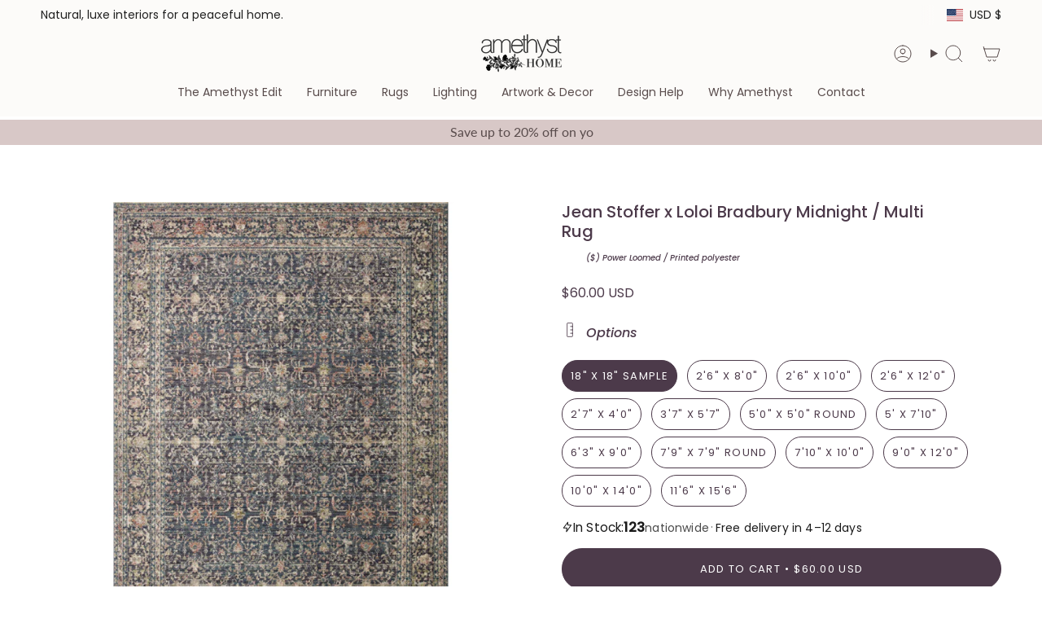

--- FILE ---
content_type: text/html; charset=utf-8
request_url: https://www.amethysthome.com/products/jean-stoffer-x-loloi-bradbury-midnight-multi-bru-01-rug?section_id=api-product-grid-item
body_size: 1190
content:
<div id="shopify-section-api-product-grid-item" class="shopify-section">

<div data-api-content>
<div
    class="grid-item product-item  product-item--centered product-item--outer-text product-item--has-quickbuy "
    id="product-item--api-product-grid-item-7145518563460"
    data-grid-item
    
  >
    <div class="product-item__image double__image" data-product-image>
      <a
        class="product-link"
        href="/products/jean-stoffer-x-loloi-bradbury-midnight-multi-bru-01-rug"
        aria-label="Jean Stoffer x Loloi Bradbury Midnight / Multi Rug"
        data-product-link="/products/jean-stoffer-x-loloi-bradbury-midnight-multi-bru-01-rug"
      ><div class="product-item__bg" data-product-image-default><figure class="image-wrapper image-wrapper--cover lazy-image lazy-image--backfill is-loading" style="--aspect-ratio: 1;" data-aos="img-in"
  data-aos-delay="||itemAnimationDelay||"
  data-aos-duration="800"
  data-aos-anchor="||itemAnimationAnchor||"
  data-aos-easing="ease-out-quart"><img src="//www.amethysthome.com/cdn/shop/products/Multi_BRU-01_BRADBRU-01MDMLB6F6_Amethyst_Home_Boston.jpg?crop=center&amp;height=4400&amp;v=1705160358&amp;width=4400" alt="Featuring Jean Stoffer x Loloi Bradbury Midnight / Multi Rug by Loloi at Amethyst Home. The Bradbury Midnight / Multi Rug has small-scale motifs that, combined with the rug’s vibrant and varying colors, create eye-catching dimension in the room. Bradbury echoes the look of traditional rugs but comes alive in fresh, modern palettes that balance energetic bright tones with softer, dis. Amethyst Home provides interior design, new construction, custom furniture, and area rugs in the Boston metro area." width="4400" height="4400" loading="eager" srcset="//www.amethysthome.com/cdn/shop/products/Multi_BRU-01_BRADBRU-01MDMLB6F6_Amethyst_Home_Boston.jpg?v=1705160358&amp;width=136 136w, //www.amethysthome.com/cdn/shop/products/Multi_BRU-01_BRADBRU-01MDMLB6F6_Amethyst_Home_Boston.jpg?v=1705160358&amp;width=160 160w, //www.amethysthome.com/cdn/shop/products/Multi_BRU-01_BRADBRU-01MDMLB6F6_Amethyst_Home_Boston.jpg?v=1705160358&amp;width=180 180w, //www.amethysthome.com/cdn/shop/products/Multi_BRU-01_BRADBRU-01MDMLB6F6_Amethyst_Home_Boston.jpg?v=1705160358&amp;width=220 220w, //www.amethysthome.com/cdn/shop/products/Multi_BRU-01_BRADBRU-01MDMLB6F6_Amethyst_Home_Boston.jpg?v=1705160358&amp;width=254 254w, //www.amethysthome.com/cdn/shop/products/Multi_BRU-01_BRADBRU-01MDMLB6F6_Amethyst_Home_Boston.jpg?v=1705160358&amp;width=284 284w, //www.amethysthome.com/cdn/shop/products/Multi_BRU-01_BRADBRU-01MDMLB6F6_Amethyst_Home_Boston.jpg?v=1705160358&amp;width=292 292w, //www.amethysthome.com/cdn/shop/products/Multi_BRU-01_BRADBRU-01MDMLB6F6_Amethyst_Home_Boston.jpg?v=1705160358&amp;width=320 320w, //www.amethysthome.com/cdn/shop/products/Multi_BRU-01_BRADBRU-01MDMLB6F6_Amethyst_Home_Boston.jpg?v=1705160358&amp;width=480 480w, //www.amethysthome.com/cdn/shop/products/Multi_BRU-01_BRADBRU-01MDMLB6F6_Amethyst_Home_Boston.jpg?v=1705160358&amp;width=528 528w, //www.amethysthome.com/cdn/shop/products/Multi_BRU-01_BRADBRU-01MDMLB6F6_Amethyst_Home_Boston.jpg?v=1705160358&amp;width=640 640w, //www.amethysthome.com/cdn/shop/products/Multi_BRU-01_BRADBRU-01MDMLB6F6_Amethyst_Home_Boston.jpg?v=1705160358&amp;width=720 720w, //www.amethysthome.com/cdn/shop/products/Multi_BRU-01_BRADBRU-01MDMLB6F6_Amethyst_Home_Boston.jpg?v=1705160358&amp;width=960 960w, //www.amethysthome.com/cdn/shop/products/Multi_BRU-01_BRADBRU-01MDMLB6F6_Amethyst_Home_Boston.jpg?v=1705160358&amp;width=1080 1080w, //www.amethysthome.com/cdn/shop/products/Multi_BRU-01_BRADBRU-01MDMLB6F6_Amethyst_Home_Boston.jpg?v=1705160358&amp;width=1296 1296w, //www.amethysthome.com/cdn/shop/products/Multi_BRU-01_BRADBRU-01MDMLB6F6_Amethyst_Home_Boston.jpg?v=1705160358&amp;width=1512 1512w, //www.amethysthome.com/cdn/shop/products/Multi_BRU-01_BRADBRU-01MDMLB6F6_Amethyst_Home_Boston.jpg?v=1705160358&amp;width=1728 1728w, //www.amethysthome.com/cdn/shop/products/Multi_BRU-01_BRADBRU-01MDMLB6F6_Amethyst_Home_Boston.jpg?v=1705160358&amp;width=1950 1950w" sizes="500px" fetchpriority="high" class=" is-loading ">
</figure>

&nbsp;</div><hover-images class="product-item__bg__under">
              <div class="product-item__bg__slider" data-hover-slider><div
                    class="product-item__bg__slide"
                    
                    data-hover-slide-touch
                  ><figure class="image-wrapper image-wrapper--cover lazy-image lazy-image--backfill is-loading" style="--aspect-ratio: 1;"><img src="//www.amethysthome.com/cdn/shop/products/Multi_BRU-01_BRADBRU-01MDMLB6F6_Amethyst_Home_Boston.jpg?crop=center&amp;height=4400&amp;v=1705160358&amp;width=4400" alt="Featuring Jean Stoffer x Loloi Bradbury Midnight / Multi Rug by Loloi at Amethyst Home. The Bradbury Midnight / Multi Rug has small-scale motifs that, combined with the rug’s vibrant and varying colors, create eye-catching dimension in the room. Bradbury echoes the look of traditional rugs but comes alive in fresh, modern palettes that balance energetic bright tones with softer, dis. Amethyst Home provides interior design, new construction, custom furniture, and area rugs in the Boston metro area." width="4400" height="4400" loading="lazy" srcset="//www.amethysthome.com/cdn/shop/products/Multi_BRU-01_BRADBRU-01MDMLB6F6_Amethyst_Home_Boston.jpg?v=1705160358&amp;width=136 136w, //www.amethysthome.com/cdn/shop/products/Multi_BRU-01_BRADBRU-01MDMLB6F6_Amethyst_Home_Boston.jpg?v=1705160358&amp;width=160 160w, //www.amethysthome.com/cdn/shop/products/Multi_BRU-01_BRADBRU-01MDMLB6F6_Amethyst_Home_Boston.jpg?v=1705160358&amp;width=180 180w, //www.amethysthome.com/cdn/shop/products/Multi_BRU-01_BRADBRU-01MDMLB6F6_Amethyst_Home_Boston.jpg?v=1705160358&amp;width=220 220w, //www.amethysthome.com/cdn/shop/products/Multi_BRU-01_BRADBRU-01MDMLB6F6_Amethyst_Home_Boston.jpg?v=1705160358&amp;width=254 254w, //www.amethysthome.com/cdn/shop/products/Multi_BRU-01_BRADBRU-01MDMLB6F6_Amethyst_Home_Boston.jpg?v=1705160358&amp;width=284 284w, //www.amethysthome.com/cdn/shop/products/Multi_BRU-01_BRADBRU-01MDMLB6F6_Amethyst_Home_Boston.jpg?v=1705160358&amp;width=292 292w, //www.amethysthome.com/cdn/shop/products/Multi_BRU-01_BRADBRU-01MDMLB6F6_Amethyst_Home_Boston.jpg?v=1705160358&amp;width=320 320w, //www.amethysthome.com/cdn/shop/products/Multi_BRU-01_BRADBRU-01MDMLB6F6_Amethyst_Home_Boston.jpg?v=1705160358&amp;width=480 480w, //www.amethysthome.com/cdn/shop/products/Multi_BRU-01_BRADBRU-01MDMLB6F6_Amethyst_Home_Boston.jpg?v=1705160358&amp;width=528 528w, //www.amethysthome.com/cdn/shop/products/Multi_BRU-01_BRADBRU-01MDMLB6F6_Amethyst_Home_Boston.jpg?v=1705160358&amp;width=640 640w, //www.amethysthome.com/cdn/shop/products/Multi_BRU-01_BRADBRU-01MDMLB6F6_Amethyst_Home_Boston.jpg?v=1705160358&amp;width=720 720w, //www.amethysthome.com/cdn/shop/products/Multi_BRU-01_BRADBRU-01MDMLB6F6_Amethyst_Home_Boston.jpg?v=1705160358&amp;width=960 960w, //www.amethysthome.com/cdn/shop/products/Multi_BRU-01_BRADBRU-01MDMLB6F6_Amethyst_Home_Boston.jpg?v=1705160358&amp;width=1080 1080w, //www.amethysthome.com/cdn/shop/products/Multi_BRU-01_BRADBRU-01MDMLB6F6_Amethyst_Home_Boston.jpg?v=1705160358&amp;width=1296 1296w, //www.amethysthome.com/cdn/shop/products/Multi_BRU-01_BRADBRU-01MDMLB6F6_Amethyst_Home_Boston.jpg?v=1705160358&amp;width=1512 1512w, //www.amethysthome.com/cdn/shop/products/Multi_BRU-01_BRADBRU-01MDMLB6F6_Amethyst_Home_Boston.jpg?v=1705160358&amp;width=1728 1728w, //www.amethysthome.com/cdn/shop/products/Multi_BRU-01_BRADBRU-01MDMLB6F6_Amethyst_Home_Boston.jpg?v=1705160358&amp;width=1950 1950w" sizes="500px" fetchpriority="high" class=" is-loading ">
</figure>
</div><div
                    class="product-item__bg__slide"
                    
                      data-hover-slide
                    
                    data-hover-slide-touch
                  ><figure class="image-wrapper image-wrapper--cover lazy-image lazy-image--backfill is-loading" style="--aspect-ratio: 1;"><img src="//www.amethysthome.com/cdn/shop/products/Multi_BRU-01_BRADBRU-01MDMLB6F6_Amethyst_Home_Laguna_Beach.jpg?crop=center&amp;height=4400&amp;v=1705143736&amp;width=4400" alt="Featuring Jean Stoffer x Loloi Bradbury Midnight / Multi Rug by Loloi at Amethyst Home. The Bradbury Midnight / Multi Rug has small-scale motifs that, combined with the rug’s vibrant and varying colors, create eye-catching dimension in the room. Bradbury echoes the look of traditional rugs but comes alive in fresh, modern palettes that balance energetic bright tones with softe. Amethyst Home provides interior design, new construction, custom furniture, and area rugs in the Laguna Beach metro area." width="4400" height="4400" loading="lazy" srcset="//www.amethysthome.com/cdn/shop/products/Multi_BRU-01_BRADBRU-01MDMLB6F6_Amethyst_Home_Laguna_Beach.jpg?v=1705143736&amp;width=136 136w, //www.amethysthome.com/cdn/shop/products/Multi_BRU-01_BRADBRU-01MDMLB6F6_Amethyst_Home_Laguna_Beach.jpg?v=1705143736&amp;width=160 160w, //www.amethysthome.com/cdn/shop/products/Multi_BRU-01_BRADBRU-01MDMLB6F6_Amethyst_Home_Laguna_Beach.jpg?v=1705143736&amp;width=180 180w, //www.amethysthome.com/cdn/shop/products/Multi_BRU-01_BRADBRU-01MDMLB6F6_Amethyst_Home_Laguna_Beach.jpg?v=1705143736&amp;width=220 220w, //www.amethysthome.com/cdn/shop/products/Multi_BRU-01_BRADBRU-01MDMLB6F6_Amethyst_Home_Laguna_Beach.jpg?v=1705143736&amp;width=254 254w, //www.amethysthome.com/cdn/shop/products/Multi_BRU-01_BRADBRU-01MDMLB6F6_Amethyst_Home_Laguna_Beach.jpg?v=1705143736&amp;width=284 284w, //www.amethysthome.com/cdn/shop/products/Multi_BRU-01_BRADBRU-01MDMLB6F6_Amethyst_Home_Laguna_Beach.jpg?v=1705143736&amp;width=292 292w, //www.amethysthome.com/cdn/shop/products/Multi_BRU-01_BRADBRU-01MDMLB6F6_Amethyst_Home_Laguna_Beach.jpg?v=1705143736&amp;width=320 320w, //www.amethysthome.com/cdn/shop/products/Multi_BRU-01_BRADBRU-01MDMLB6F6_Amethyst_Home_Laguna_Beach.jpg?v=1705143736&amp;width=480 480w, //www.amethysthome.com/cdn/shop/products/Multi_BRU-01_BRADBRU-01MDMLB6F6_Amethyst_Home_Laguna_Beach.jpg?v=1705143736&amp;width=528 528w, //www.amethysthome.com/cdn/shop/products/Multi_BRU-01_BRADBRU-01MDMLB6F6_Amethyst_Home_Laguna_Beach.jpg?v=1705143736&amp;width=640 640w, //www.amethysthome.com/cdn/shop/products/Multi_BRU-01_BRADBRU-01MDMLB6F6_Amethyst_Home_Laguna_Beach.jpg?v=1705143736&amp;width=720 720w, //www.amethysthome.com/cdn/shop/products/Multi_BRU-01_BRADBRU-01MDMLB6F6_Amethyst_Home_Laguna_Beach.jpg?v=1705143736&amp;width=960 960w, //www.amethysthome.com/cdn/shop/products/Multi_BRU-01_BRADBRU-01MDMLB6F6_Amethyst_Home_Laguna_Beach.jpg?v=1705143736&amp;width=1080 1080w, //www.amethysthome.com/cdn/shop/products/Multi_BRU-01_BRADBRU-01MDMLB6F6_Amethyst_Home_Laguna_Beach.jpg?v=1705143736&amp;width=1296 1296w, //www.amethysthome.com/cdn/shop/products/Multi_BRU-01_BRADBRU-01MDMLB6F6_Amethyst_Home_Laguna_Beach.jpg?v=1705143736&amp;width=1512 1512w, //www.amethysthome.com/cdn/shop/products/Multi_BRU-01_BRADBRU-01MDMLB6F6_Amethyst_Home_Laguna_Beach.jpg?v=1705143736&amp;width=1728 1728w, //www.amethysthome.com/cdn/shop/products/Multi_BRU-01_BRADBRU-01MDMLB6F6_Amethyst_Home_Laguna_Beach.jpg?v=1705143736&amp;width=1950 1950w" sizes="500px" fetchpriority="high" class=" is-loading ">
</figure>
</div></div>
            </hover-images></a>

      <div class="badge-box-container align--top-left body-medium"></div><quick-add-product>
      <div class="quick-add__holder desktop" data-quick-add-holder="7145518563460"><button class="quick-add__button btn btn--solid btn--small"
            type="button"
            aria-label="Quick add"
            data-quick-add-btn
            data-quick-add-modal-handle="jean-stoffer-x-loloi-bradbury-midnight-multi-bru-01-rug"
          >
            <span class="btn__text">Quick add
</span>
            <span class="btn__added">&nbsp;</span>
            <span class="btn__loader">
              <svg height="18" width="18" class="svg-loader">
                <circle r="7" cx="9" cy="9" />
                <circle stroke-dasharray="87.96459430051421 87.96459430051421" r="7" cx="9" cy="9" />
              </svg>
            </span>
          </button>


<template data-quick-add-modal-template>
  <dialog class="drawer product-quick-add" data-product-id="7145518563460" data-section-id="api-product-grid-item-7145518563460" inert data-quick-add-modal data-scroll-lock-required>
    <form method="dialog">
      <button class="visually-hidden no-js" aria-label="Close"></button>
    </form>

    <div class="drawer__inner product-quick-add__content" data-product-upsell-container data-scroll-lock-scrollable style="--swatch-size: var(--swatch-size-product)">
      <div class="product-quick-add__close-outer">
        <button class="product-quick-add__close drawer__close" aria-label="Close" data-quick-add-modal-close autofocus><svg aria-hidden="true" focusable="false" role="presentation" class="icon icon-cancel" viewBox="0 0 24 24"><path d="M6.758 17.243 12.001 12m5.243-5.243L12 12m0 0L6.758 6.757M12.001 12l5.243 5.243" stroke="currentColor" stroke-linecap="round" stroke-linejoin="round"/></svg></button>
      </div>

      <div class="product-quick-add__inner" data-product-upsell-ajax></div>

      <div class="loader loader--top"><div class="loader-indeterminate"></div></div>
    </div>
  </dialog>
</template></div>
    </quick-add-product>
    </div>

    <div
      class="product-information"
      style="--swatch-size: var(--swatch-size-filters);"
      data-product-information
    >
      <div class="product-item__info body-small">
        <a class="product-link" href="/products/jean-stoffer-x-loloi-bradbury-midnight-multi-bru-01-rug" data-product-link="/products/jean-stoffer-x-loloi-bradbury-midnight-multi-bru-01-rug">
          <p class="product-item__title">Jean Stoffer x Loloi Bradbury Midnight / Multi Rug</p>

          <div class="product-item__price__holder"><span
                class="product-item__cutline"
                data-product-cutline
                
              >⛟ Free Shipping</span><div class="product-item__price" data-product-price>
<span class="price">
  
    <span class="new-price">
      
        <small>From</small>
      
$60.00 USD
</span>
    
  
</span>

</div>
          </div>
        </a><quick-add-product>
            <div class="quick-add__holder mobile" data-quick-add-holder="7145518563460"><button
                  class="quick-add__button btn btn--outline btn--small"
                  type="button"
                  aria-label="Quick add"
                  data-quick-add-btn
                  data-quick-add-modal-handle="jean-stoffer-x-loloi-bradbury-midnight-multi-bru-01-rug"
                >
                  <span class="btn__text">Quick add
</span>
                  <span class="btn__added">&nbsp;</span>
                  <span class="btn__loader">
                    <svg height="18" width="18" class="svg-loader">
                      <circle r="7" cx="9" cy="9" />
                      <circle stroke-dasharray="87.96459430051421 87.96459430051421" r="7" cx="9" cy="9" />
                    </svg>
                  </span>
                </button>


<template data-quick-add-modal-template>
  <dialog class="drawer product-quick-add" data-product-id="7145518563460" data-section-id="api-product-grid-item-7145518563460" inert data-quick-add-modal data-scroll-lock-required>
    <form method="dialog">
      <button class="visually-hidden no-js" aria-label="Close"></button>
    </form>

    <div class="drawer__inner product-quick-add__content" data-product-upsell-container data-scroll-lock-scrollable style="--swatch-size: var(--swatch-size-product)">
      <div class="product-quick-add__close-outer">
        <button class="product-quick-add__close drawer__close" aria-label="Close" data-quick-add-modal-close autofocus><svg aria-hidden="true" focusable="false" role="presentation" class="icon icon-cancel" viewBox="0 0 24 24"><path d="M6.758 17.243 12.001 12m5.243-5.243L12 12m0 0L6.758 6.757M12.001 12l5.243 5.243" stroke="currentColor" stroke-linecap="round" stroke-linejoin="round"/></svg></button>
      </div>

      <div class="product-quick-add__inner" data-product-upsell-ajax></div>

      <div class="loader loader--top"><div class="loader-indeterminate"></div></div>
    </div>
  </dialog>
</template></div>
          </quick-add-product></div>
    </div>
  </div></div></div>

--- FILE ---
content_type: application/javascript; charset=utf-8
request_url: https://searchanise-ef84.kxcdn.com/preload_data.8U6k5L0Z1g.js
body_size: 10699
content:
window.Searchanise.preloadedSuggestions=['coffee table','loloi rug','four hands','side table','dining table','counter stool','amber lewis rug','amber lewis','swivel chair','dining chair','four hands samples','verellen furniture','console table','chris loves julia x loloi','coffee tables','runner rugs','heritage rug','hand knotted wool rug','end table','side tables','four hands sample','runner rug','accent chair','chris loves julia','night stand','dining chairs','counter stools','loloi rugs','blue rug','teddy rug','bar stool','jenny oatmeal rug','arm chair','table lamps','dining bench','amber lewis x loloi','accent chairs','green rug','bar stools','tree art','rug runner 2 x 5','plug in sconce','black rug','dining tables','table lamp','augustine banquette','floor lamp','cisco home','hand knotted wool','round dining table','wall art','pom pom at home','runner rugs 2\'6','outdoor rug','queen bed','rug runners','verellen chairs','sleeper sofa','verellen fabric sample','heritage collection','verellen fabric','round table','media console','jaipur living','round coffee table','leather sofa','washable rug','malibu dining','angela rose','wool hand knotted rugs','wabi sabi','out rugs','king bed','throw pillow','bed frames','four hands bed','rug pad','round rug','sofa bed','floor lamps','stripe rug','pink rug','vintage rug','6x 9 rug','four hands bookcase','loloi brown','hudson swivel','claire rug','vintage runner','10 x 14 loloi rug','accent table','power-loomed rug','lounge chair','big pillow','verellen tables','cisco brothers','four hands chair','table a','black and white rug','outdoor furniture','ethnicraft table','kitchen island','bath mat','loloi heritage','area rug','kai pathos','marlene bed','storage cabinets','hand knotted wool tan','pet rugs','canvas art','bar stools counter','verellen sofa','12x15 rug','nesting tables','four hands swatches','four hands coffee table','chaise lounge','slipcovered sofas','13x18 rugs','black knotted rug','brown rugs','modern rustic','nico sideboard','rugs 9x12','end tables','savoy parchment','four hands dresser','cisco furniture','ivory wool','joanna gaines rug','broadway canvas','georgie rug','dining table oval','ink stain','layla olive','verellen sectional','visual comfort','white rug','bok dining table','bar cabinet','wendover art','brown hand knotted rug','olive tree','sofa table','jenny rug','vintage modern','loloi amber lewis','performance rugs','dining room table','dining banquette','surrey olive','outdoor coffee table','book case','loloi amber','desk chair','altair mushroom','lavon flint','nomad snow','office chair','storage bed','raquel grey','bloor sectional','slipcover bed','ethnicraft chair','candle holder','accent bench','taupe rug','blue rug 12 15','surrey cocoa','amber lewis x loloi windsor ivory stone','vintage inspired rugs','hadley rug','door mat','hand-woven 12x15','2x3 rugs','kitchen runners','four hands stool','broadway coffee','outdoor chair','hadley natural','rocking chair','amber lewis × loloi josie','solid wood','fur chair','area rugs','undyed wool rugs','leather head','round ottoman','leather chair','office desk','safari linen','leanne ford','round side table','bedding collection','magnolia home','surya lamp','brown rugs loloi','king beds','flush mount lights','loloi run ivory','jeremiah brent','solid beige rug','love seat','ethnicraft sofa','queen bed frame','four hands sofa','palermo drift','ethnicraft storage','floor model','round mirror','thames cream','lyla chair','black console tables','sonya rug','sale rugs','teal area rug','carpet pad','4 x 8 rug','loloi for magnolia home','lamp table','counter chairs','design concept jamie','swivel chairs','round dining tables','loloi josie','blue rugs','verellen gray','off white sofas','console tables','corner sofa','prudence mist','black end tables','plush rugs','jute rug','motion sofa','verellen linen','jenny oatmeal rug 9 x 12','black cabinet','four hands sectional','black dining chairs','72 in wagner table','loloi rug chris loves julia','extension dining','silk rugs','upholstered chair','disentangled thoughts','brown rug','joslyn chaise','slip cover','beige cream','6 x 9 rug','berber natural','verellen coffee table','drawer dresser','black dining chair','kena sonoma','leather counter stools','yuma cream','four hands crypton','coffee table marble coffee table','pendant light','molly rug','ottoman tables','amber lewis loloi','olive rug','bistro table','malibu natural oak dining tabl','loloi lewis','hand knotted rugs','dovetail dining chair','knoll sand','rug runner','patio furniture','rhapsody maeli','astor stone','jade altair','omari natural','four hands rugs','boheme maisie','tv cupboard','rotating desk','outdoor dining chair','four hands fabric sample','lumbar pillow','fontaine chandelier','woven rug','handwoven rug','cloud art','hand knotted rug','louis sectional','blue area rug','through the moment','dining banquettes','augustine dining banquette','daphne bed','marie rug','bennett moon','chair slip cover','verellen fabrics','amare sonoma chair','loves julia','5\'0 x 7\'6 wool rug','monte olive','chris loves','wood end table','dining stool','marble side table','slip cover dining','mitchell accent bench','pillow brown','rug blue beige','california king bed','verellen june','wood console','dining buffet','round dining room table','king bedroom','sheepskin rugs','sawar marble','3 x 5 rugs','quincy king bed','outdoor rugs','crypton nomad mushroom','christmas tree','rug samples','dakota dakota natural ivory area rug','scalloped rug','counter height stools','loloi chris loves julia','queen beds','four hands night','black end table','outdoor table','four hands fabric samples','camille sofa','5 x 7 wool rug','cisco louis mini','round rugs','amelia dresser','blue green runners','tapestry long','four hands crypton nomad snow','crypton nomad snow','fallingbrook natural','small dining table','linen fabric samples','black chest','hand knotted r','twisted jute rug','breya cabinet','cisco sofas','rhapsody kortan','tierzah pembe','tamari sonoma','counter stool four hands','simone coffee table','hand knotted wool rugs','kadon chair','bedroom black','navy accent chair','black ottoman table','modular sofa','surya hand-knotted','side boards','giselle fog','louis accent stool','verellen coffee tables','gaston chair','cast on chairs','campo natural','aron natural','dining room','donato linen sofa','burke chair','ethnicraft nightstand','teak table','file cabinet','flush mount','cast glass','loloi chris loves julia cocoa','jaipur runner','day bed','oak sideboard','alixx candle','heritage loloi’s','surya davina','marble dining to','hand knotted green','newport rug','mountain art','heritage rugs','amber rug','swivel counter stool','bedside table','cove dining chair','four hands swivel chair','table de','gray and white rug','oushak rug','visual comfort chandelier','heviz bistro table','becki owens','sofa four hands','canopy bed','marble table','rectangle coffee table','living room chair\'s','joshua coffee','grey chair','semi flush mount','outdoor dining table','paul meyer','led tape','fontaine vertical','leftbank showhouse','monty lewis','chest of drawers','allister sofa','verellen bed','bar chair','fabric sample','chair with ottoman','augustine ottoman','kitchen table','carpet base','nesting coffee table','savile flannel','nova taupe','terracotta rug','theo club','molly supplee','taupe mongolian fur','altair sienna','dawn natural','oak bok dining','broadway olive','loloi sage','marble nightstand','verellen daybed','linen bed','lifestyle view','verellen coffee','mayer counter stool','kimberly rug','golden blossom','bleached table','brass lamp table lamp','gibson sample','amber lewis molly','lake art','bellamy rug','merino cotton','fenn chair','leather sample four hands','ivory sample','loloi alie','wine rack','floating desk','ever wash','four hands surrey','grey rug','dakota table','gibson black','windsor fabric','naturals monaco','loloi pillow','augustine bench','verellen silver','sydney 9 drawer','small art','wall sconces','verellen swatches','still bar','vintage rugs','shearling chair','daphne slipcover','nomad taupe','velvet chair','round black coffee table','flush light','loloi marco mco-02','accent pillow','augustine palermo drift dining banquette','seat cushions','mist art','visual comfy','animal print rug','linen pillow','stool counter','moody art','shop the look','jenny oatmeal','amara runner','amber lewis georgie','altair mushroom fabric','dawn sweitzer','marie pebble multi hand-knotted rug','all rugs','loloi rug bark','l shaped desk','reese pendant','crypton nomad','broadway dune','surrey camel','counter chair','paper print','tijara rug','multi color rugs','surya table lamp','four hands leather samples','gold wire tree','gloria rug','3 drawer dressers','reliance rug 8x10','sapphire birch','max swivel','teddy rug runner','small round dining table','four hands crypton snow','hand knotted','air bed','air nightstand','cisco home chairs','dove tail furniture','four hands swatch','dan-01 antique ivory','rize mugler','round leather ottoman','crete putty','dish towel','decorative objects','dark brown','sheepskin natural','heritage mocha','marco tobacco','drinks table','loloi tobacco and rust','amber lewis x loloi monty ivory beige','jute rugs','linen recliner','power recliner','george walnut','amber morgan','sheepskin pillow','blinn worn oak extension dining table','plaid rug','bar table','brentford rug','upholstered coffee table','loloi collection','dalston black','brunswick pebble','on sale','blue green and tan rug','standing desk','benice tapestry long lumbar','bok chair','persian rug','wendover art abstract','side chair','lowell linen','smoked oak','marble coffee table','stone storm','surya once upon a time','poker table','hope rug','revival cotton grade','chandelier aged','brie dining chair','verellen quick ship','moss and bark','roller mahogany','faux olive','rosedale nightstand','dark rug','just art','picture light','dove rug','bok bench','loloi polly','crete sand','emerald worn','irving taupe','freddi brown','julie neill','legacy lagoon','marianne pebble','ave home','henry charcoal','four hands leather sample','vail cream','living room chairs','pi dining table','four hands wood bedside','heritage spa earth rug','loloi rugs heritage collection','potter bed','clear glass','taper holder','priya navy','olson emerald','phillip surrey','extendable dining','finding serendipity','sinclair round','fane holland sand bed × 1','accent cabinet','media consoles','turquoise hand-knotted','dear ii art','rakesh omari','bolster pillow','becki owens surya davina','janice bistro','banquette seating','victor sofa','olive collection','low cabinet','neutral toile 2 framed art','sheepskin camel','black chair','cisco sofa','loloi scottie','tree of life','four hands dining chair','rugs aged oak','gabine accent','dining arm chair','sevak elmast hand-knotted','amethyst moodboard','suffolk landscape','heirloom rugs','durango smoke','light camel','ethnicraft sofa left corner','outdoor art','aurora swivel','sonoma butterscotch','farrah chaise','susan barrier','floral rug','dawn flock','heritage ivory','round chair','square coffee','rowan sofa xl','ethnicraft desk','performance bench','gibson white','platform bed','heritage tobacco','contemporary rug','tiago toasted','patchwork rug','outdoor chaise','penn chair','dining room set','room divider','best selling','cloud scape','textured pillow','crystal chandelier','misty morning','twin bed','rose pillow','banquette leather','led strip','loloi rug sunset ink','armless chair','hooked rug','beauty surrounds','oak frame art','linen sofa','augustine sectional','l shape','verellen chair','stone nightstand','amethyst art collection','kazben atalaya','dark brown area rug','daniel rug','loloi sage rug','rug pillow','piatto medium','club chair','loveseat and chaise','verellen love','tyler guinn','aged smoked oak','heritage lagoon','josie dove','natural rug briyana','kid friendly rug','leather bed','pink rugs','chris loves julia × loloi scottie','joanna gaines','texture rug ink','amber lewis × loloi cedar','amber lewis × loloi','blue wool hand-knotted','solid wood dining','marci dining','brown sofa','four hands sideboard','rug sample','9x12 rug pad','loloi monty','loloi legacy','nest study','wilmington dining','brenna chair','zuma amber lewis x loloi','theo chaise','piatto large pendant','dovetail dining table','feather study','aqua rug','adrian ottoman','mika table','club ottoman','loft sectional','round black coffee','chair in and','stripe fabric sample','showhouse rugs','green art','wood dining chair','oatmeal rug','four hands taupe sample','palermo sample','table bases','jaipur rug white','blossom theory','jayla dining','muestra bar stool weathered grey','halston heirloom sienna','bok dining chairs','walnut stool','augustine dining bench','surya lamps','sheepskin lounge chair','4 m sofa','four hands rutherford table','louis sofa','modern linen sofa','verellen duke condo','bed pillow cover','bed pillow','oversize pillow','verellen mina','verellen ottoman','lyle stone','helena beige','kai rug','kye rug','trey desk','wrap city','loloi joanna gaines','loloi magnolia','coffee fabric','candle tray','n701 beige','sconces with glass shades','ace olive','colt sleeper','violet machine washable rug','acid mirror','dottie hand-knotted','gray velvet','stormy sky','table olive','eddy rug','one of a kind runners','one of a kind','four hands malibu desk chair','black desk','48 round dining table','48 round table','leather club chair','desert linen','loloi ruth rug','verellen’s fabric 36','leather verellen','improve dune','before tomorrow','bonnell ivory sofa','crypton nomad fabric','margot swivel','heart garland','surya monterey','briyana rug','amara rug','rope art','green four hands sample','coco velvet','ring chandelier','cruz side table','helena loloi','light warm wash','modern rugs','slate sample hands','slate sample','gibson samples','charlton floor','brass lamp visual comfort table','anton havana','accent lamp','eight table','layla red','granada rug','four hands swivel chair surrey green','wild west legends','chair cover','woven jute','ceiling mount','fern chair','four hands wood','zion nesting','four hands sample wood','giana charcoal','surya lamp table','cushion covers','offe table','coco table','gold pillow cover','gold pillow','verellen stool','david olive','bathroom vanity','loren vintage terracotta rug','wood window','goodman lamp','knoll clay','ivory sample four hands','fur sample','cream wool fur','sheldon ivory','small chair','kerbey ivory','harlin sofa','millie satin','joy in memory','verellen table','haywood brown','butterfly ornament','striped sofa','tall dressers','ryan brown','sleeper sofa with','sectional sofa','turtle shell','sofa bedroom','club chairs','paul r','four hands oatmeal','black arch cabinet','cisco ottoman','pom pom','throw pillows','amber & lewis','dove chairs','under motion','rugs with sage green','premium pad','the knitted','paden sideboard','wall desk','10 x 10 square','60 dining table','foret ivory','clayton flax','lucerne vanilla','square rug','s makes','harbor natural','sierra rustic natural','matte a rustic nature','dark round','eden navy','amber lewis x loloi windsor ivory stone rug','washed rustic linen','coffee table rectangle','welcome mat','duke swivel club chair slipcover','dakota marble table','modern steel','barcelona table','premium rug pad','art deco rug','tv media','acacia sideboards','bird migration 2','bird migration 1','floor sample','wool rug','loloi margot collection mat-01 antique','rusted outline','rize rug','tumbled linen','small bench','pillow dzukou','rust rugs','cornwall rug','cornwal jute rug','four hands amber ash','amber ash','four hands wood sample','laughlin ochre','tulsa ink','palermo black','four hands thames','four hands winchester','four hands palermo black','four hands palermo','four hands nubuck','custom rug','annie selke','moonlight sonata art','nora lamp','natural mango','brass table lamp visual comfort','10x14 jute','alabaster lamp','indaba pillow','marble dining','denim rug','merwin construction','square coffee table','pedestal dining table','pedestal table','chaise ergonomic','verellen velvet','rustic grey desk','four hands leo','bellasario 16 sand','oversized nude 1','end tables storage','entry table','nagaland lumbar','verellen gr','four hands slipcover chair','recycled plastic bottles','grant piece','verellen colorado','head boards','mixed media','aged black','ivory rug','jaipur sonnet','colt bed','amber fabric sample','fallingbrook cafe','nubuck cigar','20 height dining chair','seat height d','bench black','four hands console','indoor outdoor','custom behind sofa in wood','verellen bench','bench in benches','gray pillow','green pillow','live edge','desk office','jaipur living rug samples','patio chairs','and bowl','mondo toast','log basket','geometric sofa console teak dark brown','monte chocolate','four hands beige shearling','lifestyle rugs','pink and gray runner','verellen camille','bedside lamp','aurelia dining chair','amber lewis rugs','ella sofa','slipcover sofa','adara knoll','ivory hand','colorado performance 500 olive','loloi heirloom fog fog','lounge room chairs','maize rugs','autumn wood','bok light oak chair','mesa end table','muestra stool','mayer truffle stool','wilmington alcala fawn stool','thomas coffee table','jayla stool','saldino stool','ethnicraft corner','what is a','ethnicraft ottoman','ethnicraft sectional','surya granada','landale charcoal','elements console table','wicker lamp','reclining feature','corto wood table','yelena sofa','barrow ottoman','oak bok dining table','brussels natural','surya striped','surya bed','marble dining table','heather twill','center table','indoor spot','foot stool','olive ottoman','amare stool','mina swivel','laylani murrel','slipcovered sectional linen','linen sectional\'s','dining stools','marble lamp','lamp brass','table de nuit','francis collection','lulu and','all rugs 5 x8','smoked glass','field bench','made goods','made good','large bed pillows','large pillows','faye sand','teak rope chair','chris loves julia bradley','rattan light','couch pillow','fragmented memory','legacy rug','console table 70','jundah pillow','teak rope','alpine rug','mocha rug','pedestal side','eldar hand-knotted','amber lewis loloi suki','heritage her-04 area rug','shearling pillows','modular sectional','quincy lisbon','long pillow','chair with footrest','glider swivel','nesting coffee tables','french linen roses','quincy bed','denim and rust','ember loloi','woven chair','rattan chair','recliner sectional','chairs outdoors','jane desk','library light','pillow lumbar','leo dresser','acrylic chair','modern runner','al natural','elm chest','mist rug','heritage neutral','bok oak brown','clark and','bok brown oak','cordless lamp','tree topper','elder lamp','black and white','sleeper chair','sofa family','oak rotating desk','luella nightstand','alcala nickel','color pewter','surrey taupe','barrow pouf','our grace tray','slip covered chair','symphony rug','boucle lamp','swivel stool','maggie dresser','brass nightstand','pillow vintage','drink table','four hands sheepskin camel','leather dining chair','billie sage','slipcover dining chair','heirloom navy','all jean','fly with me','mitchell surrey bed','cane chair','chris loves julia rug rosemarie','athe mchai','jaipur oatmeal','madie hand-knotted rug','outdoor chairs','ivan granite','bleeding heart','the vertical grain white oak floater','goodman large','nomad mushroom','road home art','9\'6 x 13\'6 rug','loloi bark natural','loloi rug bark/ivory','loloi rug brown','verellen cream fabric','verellen cream','cream fabric sample','arrowhead collection','slipcovered bench','round baskets','jaipur living saga origin saga','jaipur living saga','surrey auburn','sonoma chestnut','wayfarer snow','shale grey','tt single sconce','stair runner','tulip chair','marzano pillow','charlton wall light','18 inch pendant','augustine be ch','sapphire olive','6x9 wool rug','visual comfort lamp','laughlin plum','night table','swatch size','twin bed wood','reversible jacquard pillow','chris loves julia rug','stoffer home rug','velvet pillow','surrey ochre','plum swatch','braided rug','bistro dining table','green swivel','cold sweet','albert and dash rugs','pebble natural rug','kerby ivory','iron bed','farida collection','loloi x carrier rugs','jules multi','verellen hamilton sofa','swivel bar stools','reign hand-knotted','el1 fabric','verellen el1','mushroom stool','menorca coffee table','gold glass tree','living room looks','van matte','priscilla olive','beige khaki','blush rug','book chair','sully surrey moss chair','essentials oatmeal','essentials linen c','butterfly stool','cleary cumin','kitchen banquette','black couch','coffee table drawer','happy sectional','mina sofas','rug 9"x 12','four hands pillow covers','gwyneth amber','nordic nightstands','english roll arm','nightstand van','black marble','reliance rug 8\'10 x 12\'0','serene landscape','balkan ochre four hands','sullivan nightstand','billie rug','avett tall','amethyst rug','paper x loloi','wood sample','augustine corner','black round coffee table','black coffee tables','glass set','air bedside table','heritage navy','helen light grey multi','damien chair','damien occasional','light burl','ethnicraft nordic','outdoor sofa','brown han knotted rug','priya rug','wood coffeetable','alberto chandelier','entertainment console','maeve bed','study of application','portland cream','rosemarie rug','book shelf','cisco home sectional','black four hands dresser','tete chaise','ethnicraft shelf','are you looking up','black and white print','ethnicraft night','12 runners linen','sofa with chaise','single pendant','color wash','storm hand-knotted','gre-02 ivory natural','oval dining table','lexington home brands','amber lewis x loloi taupe','beige shearling','accent stools','the flock set of 5','small office desk','four hands bookshelf','burlap linen 0001 mink grade g verellen fabric sample','montana rug','sandy acacia dining table','corner shelves','5x7 rugs','bistro chairs','4 x 6 area rugs','black side table','amber lewis morgan','heirloom cigar','love seats','brent charcoal','green sofa','l shapes sofa','concha beige','blake duvet collection flax/midnight king sham 20x36 ready to ship','angela rose loloi','beaumont bench','inspired winston','amber oak','black and white prints','black and white art','black and white framed art','antwerp sham','loloi paper','outdoor barstool','bar cart','vintage modern rug','white floor lamp','rebecca chair','black oval dining table','brown verellen fabric','far away','bat stool','extendable dining table','all in','cisco home artwork','floor plan','hand knotted runners','camille eva','peel and','table marble','all my wishes','donato sectional','anthro hand-knotted','flight of passage 3','gilded history','rug wool','long lumbar','extra wide recliner chairs','bilbury ottoman','duvet cover','club chair with legs','victor club chair','verellen victor chair','angela rose ember','rust rug','low pile rug','sheepskin ball','shorn curly sheepskin','coffee tables oval','kelley sofa','leather ottoman','tufted headboard','plant pot','round extendable table','blue dining chair','slate and khaki rug','chris loves julia × loloi ida slate natural rug amethyst home','shearling stool','loloi jules','washable runner','white console','bleached console','casual linen','pom pom at','vintage sienna','nigel rustic brown bed','loloi cedar bark','bunching coffee table','chaise chair','shag chair','side table pimms','night lamps','night lamp','black sofa','white sofas','linen sofas','jaipur powerloomed','achelle runner','verellen oki','verellen kaiyo','table runners','small lamp','living room chair','loloi rosemarie','four hands smoked black','blanco coffee','walnut floater','zuma dune ash nightstand','embers of growth','coffee table with storage','7 foot round rug','crunchy natural','dante table','indoor outdoor neutral rug','dining table rectangular','barcelona chair','oval coffee table','bradley grey','verellen console','how to an','black lighting','amelie chair','small side tables','plaster chandelier','game table','revere rug','white nightstand','the verellen duke sofa','julius swivel chair','loreto natural','jean stoffer','verellen side tables','loloi skye rug','leo rustic','dressing area','bird art','i beam oval 84 table','scottie mocha','oak bok dining chair','verellen dining chairs','revival creme','loloi natural','braden eden','elm chair','benton dining','artisan home tour','elain hand knotted rug','brigette romanek','cotton rugs','just artwork','norwich chair','ferris chair','antonia chair','sage throw','floor lamp visual comfort','coffee linen','kirby accent bench','outdoor pillows','lumal pasain rug','jan club','theo swivel','colin bed','brown & black rugs','cove broadway','fiqa boucle','dove gold rug','four hands blamont','giana antique','oak bok','craig dining','krista knoll','cisco fabric','ingel sofa','kiho diffuser','animal rug','heart basket','napa sandstone','chris loves julia × loloi providence natural graphite rug','small cabinet','chair casters','orenda kerensa','charcoal rugs','for the bathroom','oakley ottoman','oblong table','osso stool','sofa velvet','four hands crypton taupe','pencil desk','duke condo sofa','matthes console','matthes console table','rugs with navy/multi','isaac coffee table','nube pendant light','al antique','wood chair','piaf grande chandelier','black pillows','bowl dining','eating bowl','table lamo','tanner lamp','art sconce','four hands wood bed','crypton wayfarer snow','nicole lamps','coffee table ottoman','alixx reed diffuser','newcastle natural sample','trestle table','brachion lamp','living room sideboard','rosedale sideboard','mango wood tray','church notes','place mats','alixx diffuser','room spray','essential oils','smoked vanilla candle','pumpkin cinnamon candle','amber pillow','waffle throw','kitchen towel','white throw','pillow cover','kiho candle','hand wash cloth','hand wash','wool pillow cover','blonde tray with handle','blue pillow','wood tray','pathos hand-knotted','glass can','mango wood','glass holder','alixx diffuser vase','element console','planter basket','sandstone h','alixx 4 wick candle','beach candle','reed diffuser','heart rug','leather sofas','amber lewis x loloi windsor','nigel rustic','rectangle side','distant lullaby','round extendable','amber lewis loloi malibu','pet friendly','jaipur pillow','chris loves juli','four hands chaise','boucle sofa','luella dressers','boa cream','mountain river art','rosedale ebony oak','lexi sofa','heritage midnight multi rug','dining tables and','ezra dining chair','linen table lamp','kitchen islands','surrey olive-colored','king size bed frames','horse framed','paul and','sample coco','duke sofa','celine chair','10x14 rug','alcala taupe','adelaide ivory','zuma natural','mongolian fur chair','verellen whole chair','laredo smoked black media console','brooks oatmeal rug 7\'9 x 9\'9','metal and mirror','dum dum','white desk chair','armless desk chair','eden sage','rylee dining chair','theo club sofa','lisbon cream','esme family','cabrera natural','heirloom chair','amber lewis rug ivory stone','lyla kerbey','tree of life rug','oval dining','wool rugs','woof doormat','safe lamp','chris loves julia x loloi bradley','linens sample','light blue','loloi rust','green chair','naomi rug','lenz sonoma','saga rug','japandi rug','velvet sofa','bed cream and black','lucy four hands','36 marble table','grant 3-piece','glass and metal coffee table','offee table','piaf grande','chris loves julia x loloi bradley sage','andre slipcovered','verellen lighting','vivienne silver','priya denim','orange sofa','bench in charcoal','hand soap','wall paper','chair and a half','amber lewis windsor collection','abaso rustic','laine navy','cove laine','felix nightstand','ethnicraft sofa saddle','sucker art','rectangle dining table','teak extendable','oak stairs sideboard','velvet swivel chair','dining room chair','athena taupe','gray and green rugs','knoll mink','four hands raleigh chestnut','shuffleboard waxes','shuffleboard table','triple arm','floor mirror','large pendant light','gray and ivory oushak rug','sparse ii','rhan rug','denim chair','body pillow','antigo natural','boheme maisie rug','glider recliner','guerrero pendant light','kerrville burnt pine round','dining chair walnut','floor pad','daisy pillow','oversized throw','wall hanging','ning bench','griffin russet','bar height','sheepskin ottoman','thames colors','navy rug','arch cabinet','will taupe','legacy lagoon hand-knotted','velvet bed','amethyst home','gold display','four hands cabinets','amber lewis bark','jaipur living sevak','lincoln savoy','marble table 48','sofa by four','hand-hooked rug','bench for bathroom','bathroom rug','onessa skyline hand-knotted_natural','merima pillow','full bed','european a','billi big pillow','european painting','europe print','celine monte','sand fabric sample','outdoor lounge chairs','hamlin double','orly natural augustine','helena rug','neutral toile','normandy trays','best hand knotted rugs','feeling the blues','mountain drive','aviation game','grey desk\'s','kids bed','mila swivel chair','lamp shades','hathaway hth-02 runner','heritage her-14 area rug','storage bench','angela rose loloi colton natural','taupe marble','marble console','patio table','single bed','marine bedding','floral pillow','beach bonfire','artisan outdoor','four hands cream sample','cream sample','square rugs','winston bed','sand stone','single bench','curved banquette','grade el2','handknotted wool','lounge chais','laundry baskets','wynter auburn multi rug','bronze side table','verellen sullivan','wooden side table','green jaipur rug hand-knotted','modern oushak-inspired','bok extendable','insert side','oakwood gravel','into the grove','aspen love','l shaped banquette','oak bed','boucle bed','jaipur rug geometric','meeting desk','kilim pillow','channing laughlin plum','tillery antigo','vary coffee','white slice wooden tray','brown blanket','chris loves julia × loloi ida slate natural rug','verellen happy','green painting','charcoal dining banquette','grey swivel chair','morgan navy','loloi morgan','morgan denim','eliza rug','flower rug','mirror aged','mia rug','bennett moon fabric','four hands dining bench','newcastle natural','chestnut leather','amber lewis oatmeal','corner modular','erosion embrace','ray-01 ivory','european chic vibe','blue square','beyond the grove art','knoll domino','rowe furniture','roll arm','augustine taupe','cyprus rugs','blue and white rugs','cyprus nicosia','lyra ink','pub table','montana solid wood rectangle dining','polyester pile','gazing in the garden','morning mist','amber lewis x loloi morgan sunset ink','dining sofa','chair pas','margot antique','grand honey','towel tray','loloi rosa','danielle davis','expressing art','jules runner','glass coffee table','verellen russolo','dovetail console','4 hands aurora','leather dining table','visual comfort rug','mango wood cheese','greer gre 03','legacy oatmeal multi hand-knotted rug','luz 4 oatmeal','wood coffee table','delivery times','sunday mocha','loloi heritage midnight multi','hand-knotted rug','executive desk','mongolian shearling','drifted oak solid','clay rug','large pots','ambro stripe','wall-mountable iron wine rack','wall wine rack','beside table','black coffee table','augustine crypton nomad taupe dining','colorado performance','mink fabric','heirloom rug','table umber','glass cabinet','large round ottoman','charlie bench','berkeley natural','wood stool','nature art','neutral art','rustic wood bench','handwoven 9x12 wool rug','plaster table lamp','bat cabinet','walker rug','nomad sample','taupe sample','eucalyptus wreath','cappuccino rug'];